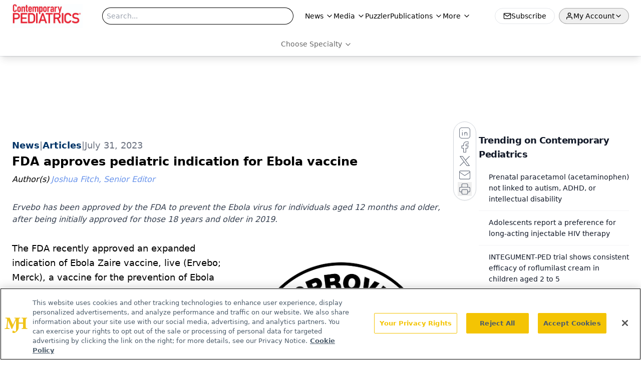

--- FILE ---
content_type: text/html; charset=utf-8
request_url: https://www.google.com/recaptcha/api2/aframe
body_size: 181
content:
<!DOCTYPE HTML><html><head><meta http-equiv="content-type" content="text/html; charset=UTF-8"></head><body><script nonce="54xbN1gQCLpThd1LdmoaSA">/** Anti-fraud and anti-abuse applications only. See google.com/recaptcha */ try{var clients={'sodar':'https://pagead2.googlesyndication.com/pagead/sodar?'};window.addEventListener("message",function(a){try{if(a.source===window.parent){var b=JSON.parse(a.data);var c=clients[b['id']];if(c){var d=document.createElement('img');d.src=c+b['params']+'&rc='+(localStorage.getItem("rc::a")?sessionStorage.getItem("rc::b"):"");window.document.body.appendChild(d);sessionStorage.setItem("rc::e",parseInt(sessionStorage.getItem("rc::e")||0)+1);localStorage.setItem("rc::h",'1769020927644');}}}catch(b){}});window.parent.postMessage("_grecaptcha_ready", "*");}catch(b){}</script></body></html>

--- FILE ---
content_type: application/javascript; charset=utf-8
request_url: https://www.contemporarypediatrics.com/_astro/id-layer.BP_TZ5L_.js
body_size: 7358
content:
const __vite__mapDeps=(i,m=__vite__mapDeps,d=(m.f||(m.f=["_astro/InputPlugin.BoT37rZn.js","_astro/jsx-runtime.D3GSbgeI.js","_astro/index.yBjzXJbu.js","_astro/SelectPlugin.By-LSTwF.js","_astro/CheckboxPlugin.Dbz0HnpM.js"])))=>i.map(i=>d[i]);
import{j as r}from"./jsx-runtime.D3GSbgeI.js";import{r as l,R as T}from"./index.HXEJb8BZ.js";import{u as M}from"./useAuthStore.BnPPaOOT.js";import"./AuthCallback.Dl1HrYmK.js";import{_}from"./preload-helper.BlTxHScW.js";import{P as U}from"./index.BySSNVN3.js";import"./md5.CpZxOG6Q.js";import{L as H,I as O}from"./iframe.Ba-gtYpK.js";import{c as D}from"./check-sister-site.xe1yjMSF.js";import{l as q}from"./segmentApi.Bq5dHFd0.js";import Z from"./form-assembly.sZhiku57.js";import G from"./internal-link.ByDC8IDO.js";import{s as J}from"./index.8ef3135f.DGGgZSmr.js";import{r as K}from"./index.CXOdIvep.js";import{u as Y}from"./authStore.CpKqn5P1.js";import"./index.yBjzXJbu.js";import"./_commonjsHelpers.D6-XlEtG.js";import"./tslib.es6.DCgJAGIv.js";import"./custom-link.zNvrA8fX.js";import"./index.KqMXKjf4.js";function Q(t){if(typeof t=="number")return Number.isFinite(t)?t:null;if(typeof t=="string"){const s=t.trim(),i=s.endsWith("%")?parseFloat(s.slice(0,-1)):parseFloat(s);return Number.isFinite(i)?i:null}return null}function V(t){return typeof document>"u"?!1:document.cookie.split("; ").some(s=>s.trim().startsWith(`${t}=`))}function X(t,s=1){if(typeof document>"u")return;const i=s*864e5,e=new Date(Date.now()+i).toUTCString();document.cookie=`${t}=1; expires=${e}; path=/; SameSite=Lax`}function ee(){const t=document.documentElement,s=window.scrollY??t.scrollTop??0,i=t.scrollHeight??document.body.scrollHeight??0,e=t.clientHeight??window.innerHeight??0,n=Math.max(0,i-e);return n===0?100:s/n*100}function te({conditions:t=[],children:s}){const{isAuthenticated:i,isProfileComplete:e,isLoadingProfile:n,isLoadingProfileMapping:o,profile:f,profileMapping:p}=M({brandSpecific:!0,onlyCurrentBrand:!0}),[c,y]=l.useState(!1);console.log("isProfileComplete:",e);const x=l.useMemo(()=>t.some(h=>h.conditionType==="scrollPercentage"),[t]);l.useMemo(()=>t.some(h=>h.conditionType==="isProfileComplete"),[t]);const k=l.useCallback(()=>{if(typeof window>"u"||typeof document>"u")return!1;for(const h of t)switch(h.conditionType){case"loggedIn":if(h.value!==i)return!1;break;case"scrollPercentage":{const d=Q(h.value);if(d==null||ee()<d)return!1;break}case"cookieCheck":{const d=V(h.name);if(h.mode==="exists"&&!d||h.mode==="notExists"&&d)return!1;break}case"isProfileComplete":if(n||o||!f||!p||h.value!==e)return!1;break}return!0},[t,i,e,n,o,f,p]);return l.useEffect(()=>{const h=()=>{const j=k();return y(j),j&&t.forEach(w=>{w.conditionType==="cookieCheck"&&w.setOnPass&&!V(w.name)&&X(w.name,w.days)}),j};if(h(),!x)return;const d=()=>{h()&&(window.removeEventListener("scroll",d),window.removeEventListener("resize",d))};return window.addEventListener("scroll",d,{passive:!0}),window.addEventListener("resize",d),()=>{window.removeEventListener("scroll",d),window.removeEventListener("resize",d)}},[k,t]),c?r.jsx(r.Fragment,{children:s}):null}const re=(t,s)=>{switch(t.type){case"required":return s==null||s===""||Array.isArray(s)&&s.length===0||s===!1?t.message||"This field is required.":void 0;default:return}},R=async(t,s,i)=>{if(!(!t.validators||t.validators.length===0))for(const e of t.validators){const n=re(e,s);if(n)return n}},se=async(t,s)=>{const i={};for(const e of t.fields)if(e.type==="row")for(const n of e.columns){const o=await R(n,s[n.id]);o&&(i[n.id]=o)}else{const n=await R(e,s[e.id]);n&&(i[e.id]=n)}return{errors:i}};function ne(t,s){const{profile:i}=M({brandSpecific:!0,onlyCurrentBrand:!0});console.log("profile in useFormBuilder:",i);const e=l.useMemo(()=>{if(!i||Object.keys(i).length===0)return{};const a=i;let u={};return a.brandSpecific&&typeof a.brandSpecific=="object"&&Object.values(a.brandSpecific).forEach(b=>{b&&typeof b=="object"&&(u={...u,...b})}),{...a.common||{},...a.shared||{},...u}},[i]),n=l.useMemo(()=>{const a={};return t.fields.forEach(u=>{u.type==="row"?u.columns.forEach(b=>{a[b.id]=s?.[b.id]??b.defaultValue??(b.type==="checkboxMultiple"?!1:"")}):a[u.id]=s?.[u.id]??u.defaultValue??(u.type==="checkboxMultiple"?!1:"")}),a},[t,s]),[o,f]=l.useState(n),[p,c]=l.useState({}),[y,x]=l.useState(void 0),[k,h]=l.useState(t.fields),[d,j]=l.useState(!1),w=l.useRef({}),v=l.useRef({}),E=l.useCallback(a=>u=>{w.current[a]=u},[]);console.log("values in useFormBuilder:",o),l.useEffect(()=>{n&&f(n)},[n]),l.useEffect(()=>{e&&(t.renderOnlyMissingInfo||f(a=>({...a,...e})),t.renderOnlyMissingInfo&&h(()=>{const a=t.fields.filter(u=>u.type==="row"?u.columns.some(b=>!e?.[b.id]):!e?.[u.id]);return console.log("newFields:",a),a.length?[a[0]]:[]}))},[e]),l.useEffect(()=>{t.saveFieldInfo&&localStorage.length&&Object.keys(n).forEach(u=>{localStorage.getItem(u)&&f(b=>({...b,[u]:localStorage.getItem(u)}))})},[]);const N=l.useCallback(async()=>{const{errors:a,formError:u}=await se(t,o);return c(a),x(u),{e:a,fe:u}},[t,o]),g=l.useCallback(async(a,u)=>{if(f(b=>({...b,[a]:u})),t.saveFieldInfo){v.current[a]&&clearTimeout(v.current[a]);const b=setTimeout(()=>{localStorage.setItem(a,u)},1e4);v.current[a]=b}if(t.validateOnChange){let b=t.fields.find(m=>m.type!=="row"&&m.id===a);if(!b){for(const m of t.fields)if(m.type==="row"){const P=m.columns.find(F=>F.id===a);if(P){b=P;break}}}if(b){const m=await R(b,u,{...o});c(P=>({...P,[a]:m}))}}},[t,o]),S=l.useCallback((a,u)=>async b=>{b&&b.preventDefault(),j(!0);const{e:m}=await N();if(Object.values(m).some(Boolean)){u?.(m),j(!1);return}try{await a(o)}finally{j(!1)}},[N,o]);return{values:o,errors:p,formError:y,submitting:d,handleChange:g,handleSubmit:S,validate:N,registerRef:E,fields:k}}const ie={text:()=>_(()=>import("./InputPlugin.BoT37rZn.js"),__vite__mapDeps([0,1,2])),email:()=>_(()=>import("./InputPlugin.BoT37rZn.js"),__vite__mapDeps([0,1,2])),number:()=>_(()=>import("./InputPlugin.BoT37rZn.js"),__vite__mapDeps([0,1,2])),file:()=>_(()=>import("./InputPlugin.BoT37rZn.js"),__vite__mapDeps([0,1,2])),state:()=>_(()=>import("./SelectPlugin.By-LSTwF.js"),__vite__mapDeps([3,1,2])),dropdown:()=>_(()=>import("./SelectPlugin.By-LSTwF.js"),__vite__mapDeps([3,1,2])),radio:()=>_(()=>import("./InputPlugin.BoT37rZn.js"),__vite__mapDeps([0,1,2])),checkboxMultiple:()=>_(()=>import("./CheckboxPlugin.Dbz0HnpM.js"),__vite__mapDeps([4,1,2]))},oe=({errors:t,title:s="Please fix the following"})=>{const i=Object.entries(t).filter(([,e])=>!!e);return i.length===0?null:r.jsxs("div",{role:"alert",className:"mb-4 rounded-xl border border-red-300 bg-red-50 p-3 text-red-800",children:[r.jsx("strong",{className:"block mb-1",children:s}),r.jsx("ul",{className:"list-disc pl-5",children:i.map(([e,n])=>r.jsx("li",{children:r.jsx("a",{href:`#${e}`,className:"underline",children:n})},e))})]})},A=t=>{const{value:s,alt:i=""}=t;return s?r.jsx("div",{className:"flex-none relative text-center",children:r.jsx("img",{className:"object-contain",src:s.imgUrl,width:s.width,height:s.height,alt:s?.alt?s.alt:i,title:s?.alt?s.alt:i})}):null},le=t=>{const{node:{FormID:s,needSegmentSupport:i=!1}}=t;return r.jsx("div",{className:"h-[100%]",id:s})};function z(t=[]){return t.map(s=>s._type!=="block"||!s.children?"":s.children.map(i=>i.text).join("")).join(`

`)}const ae=t=>{const{value:s,client:i}=t;if(!s.imgUrl)return null;let{caption:e,imgcaption:n,alt:o,widthP:f,alignment:p="",disableTextWrap:c,disableLightBox:y,link:x,class_name:k="",blank:h}=s;const[d,j]=l.useState(!1),[w,v]=l.useState("");p&&(p=p.trim()),f||(f="auto");const E=s.imgUrl;let N=new RegExp(/[^\s]+(.*?).(jpg|jpeg|png|gif|JPG|JPEG|PNG|GIF)$/);x&&N.test(x)&&(x="");const g=l.useCallback(a=>{v(a.imgUrl),j(!0)},[s]),S=c?`w-[100%] float-${p} clear-both`:"";return r.jsxs("div",{className:`${p===""?"flex justify-center":`${S}`}`,children:[r.jsxs("div",{onClick:()=>g(s),className:`${k} figure
          ${k==="disableMaxWidth"?"max-w-none":"2xl:max-w-[700px] sm:max-w-[525px] max-w-full"}
          ${c?"float-none":p==="left"?"sm:float-left mr-6 mb-6 clear-both":p==="right"?"sm:float-right ml-6 mb-6 clear-both":"sm:mx-auto mb-4"}
          ${f==="auto"&&(!p||p=="")?"sm:w-[30%]":"w-full"}
          ${y?"":"cursor-pointer"}
        `,style:f!=="auto"&&!c?{width:`${f}%`}:void 0,children:[x?r.jsxs("a",{target:h?"_blank":"_self",href:x,children:[r.jsx(A,{value:s,alt:o||(n?.length?z(n):"")}),e&&r.jsx("p",{className:"text-gray-500 italic text-sm",children:e}),n&&r.jsx("div",{id:"image-caption",className:"text-gray-500 italic",children:r.jsx(I,{client:i,data:n})})]}):r.jsxs(r.Fragment,{children:[r.jsx(A,{value:s,alt:o||(n?.length?z(n):"")}),e&&r.jsx("p",{className:"text-gray-500 italic text-sm",children:e}),n&&r.jsx("div",{id:"image-caption",className:"text-gray-500 italic",children:r.jsx(I,{client:i,data:n})})]}),r.jsx(H,{showLightbox:d,lightboxImgSrc:E,disableLightBox:y,closeLightbox:()=>{v(""),j(!1)}})]}),r.jsx("style",{children:`
          #image-caption p{
            font-size: 12px;
            max-width: 100%;
            margin: 0 auto;
            text-align: center;
          }
          @media (max-width: 500px) {
            .figure {
             width: 95% !important;
            }
          }
          `})]})},ce=t=>{const s=/([a-zA-Z0-9._%+-]+@[a-zA-Z0-9.-]+\.[a-zA-Z]{2,})/,i=t.match(s);return i?i[1]:null},ue=t=>/^[a-zA-Z0-9._%+-]+@[a-zA-Z0-9.-]+\.[a-zA-Z]{2,}$/.test(t);function C({children:t,href:s,...i}){function e(){q(n)}if(!s)return r.jsx(T.Fragment,{children:t});let n=s;if(!s.startsWith("mailto:")){const o=ce(s);o&&ue(o)&&(n=`mailto:${o}`)}return r.jsx(r.Fragment,{children:T.isValidElement(t)?T.cloneElement(t,{onClick:e}):r.jsx("a",{href:n,...i,onClick:e,children:t})})}const de=t=>!!/https?:\/\/((?:[\w\d-]+\.)+[\w\d]{2,})|http?:\/\/((?:[\w\d-]+\.)+[\w\d]{2,})|(^mailto)|(^tel)/i.test(t),me=t=>{const s=document.getElementById(t);if(s){const i=window.scrollY+s.getBoundingClientRect().top,e=document.getElementsByTagName("header")[0];if(e){const n=e.offsetHeight;window.scrollTo(0,i-n)}else window.scrollTo(0,i)}},$=({value:t,children:s})=>{if(!s||s.length===0)return null;if(t._type&&t._type==="link")return r.jsx(C,{target:t.blank?"_blank":"_self",href:`${t.href}`,...t.color&&t.color.hex&&{style:{color:t.color.hex}},children:s[0]});if(t._type&&t._type==="emailAddress")return r.jsx(C,{href:`mailto:${t.emailAdd}`,...t.color&&t.color.hex&&{style:{color:t.color.hex}},children:s[0]});if(t._type&&t._type==="phoneNumber")return r.jsx(C,{href:`${t.telNumber.trim().replace(/-/g,"")}`,...t.color&&t.color.hex&&{style:{color:t.color.hex}},children:s[0]});const{markType:i,markKey:e}=t,n=t.markDef?.color||!1,o=t.markDef?.href;if(i&&i==="emailAddress")return r.jsx(C,{href:`mailto:${o}`,...n&&n.hex&&{style:{color:n.hex}},children:s[0].text});if(i&&i==="phoneNumber")return r.jsx(C,{href:`${o.trim().replace(/-/g,"")}`,...n&&n.hex&&{style:{color:n.hex}},children:s[0].text});const[f,p]=l.useState(null);let c=o,y=!1;c&&(y=de(c),c.includes("www.")&&!c.includes("http")&&(c="https://"+c,y=!0),c.includes("https:/www.")&&(c=c.replace("https:/www","https://www."),y=!0),c.includes("@")&&!c.includes("mailto:")&&c.length>=5&&c.includes(".")&&(c="mailto:"+c,y=!0),c.includes("http://")&&(y=!0),c.includes("http://sites/default")&&(c=null));const[x,k]=l.useState(c);l.useEffect(()=>{window.location.href&&!f&&p(window.location.host.replace("www.",""))},[]);const h=(j,w)=>(j&&!y||j&&D(j),"");if(x&&x.charAt(0)==="#"){let j=x.slice(1);return e&&(j=`${j}-${e}`),r.jsx(C,{onClick:()=>me(j),children:s[0].text})}const d=`${x&&h(x)} ${x&&!D(x)?"noreferrer noopener":""}`;return x?d.trim().length>0?r.jsx(C,{href:y?x:`/${x}`,rel:d.trim(),target:"_self",...n&&n.hex&&{style:{color:n.hex}},children:s?.[0]?.text}):r.jsx(C,{href:y?x:`/${x}`,target:"_self",...n&&n.hex&&{style:{color:n.hex}},children:s?.[0]?.text}):s},fe=({client:t,articleId:s,alt:i})=>({types:{undefined:()=>null,null:()=>null,image:({value:e})=>r.jsx(A,{value:e,alt:i}),figure:({value:e})=>r.jsx(ae,{value:e,client:t}),multifigure:({value:e})=>"MultiFigurePlugin",formassembly:({value:e})=>r.jsx(Z,{node:e}),iframe:({value:e})=>r.jsx(O,{node:e}),dsoFormIframe:({value:e})=>r.jsx(O,{node:e}),digiohSmartTag:({value:e})=>r.jsx(le,{node:e}),brtag:()=>r.jsx("br",{}),hrtag:()=>r.jsx("hr",{className:"h-0.5 my-4 bg-primary border-none"})},marks:{superscript:({children:e})=>r.jsx("sup",{className:"text-inherit",children:e}),subscript:({children:e})=>r.jsx("sub",{className:"text-inherit",children:e}),sup:({children:e})=>r.jsx("sup",{className:"text-inherit",children:e}),sub:({children:e})=>r.jsx("sub",{className:"text-inherit",children:e}),link:({children:e,value:n})=>(console.log("value",n,"children",e),r.jsx($,{children:e,value:n,articleId:s})),internalLink:({children:e,value:n})=>r.jsx(G,{children:e,value:n,articleId:s}),emailAddress:({children:e,value:n})=>r.jsx($,{children:e,value:n,articleId:s,type:"emailAddress"}),phoneNumber:({children:e,value:n})=>r.jsx($,{children:e,value:n,articleId:s,type:"phoneNumber"}),alignleft:({children:e})=>r.jsx("div",{style:{textAlign:"left"},children:e}),alignright:({children:e})=>r.jsx("div",{style:{textAlign:"right"},children:e}),aligncenter:({children:e})=>r.jsx("div",{style:{textAlign:"center"},children:e}),alignjustify:({children:e})=>r.jsx("div",{style:{textAlign:"justify"},children:e}),coloredText:e=>{const{children:n}=e,{color:o}=e.value;return r.jsx("span",{style:{color:o?o.hex:""},children:n})},fontSize:e=>{const{children:n}=e,{fontSize:o}=e.value;return r.jsx("span",{style:{fontSize:o||""},children:n})}},list:{bullet:({children:e,index:n})=>r.jsx("ul",{className:"my-2",children:e},n),number:({children:e,index:n})=>r.jsx("ol",{className:"my-2",children:e},n)},block:{h1:({children:e,index:n})=>r.jsx("h1",{className:"text-3xl pb-4 pt-2",children:e}),h2:({children:e,index:n})=>r.jsx("h2",{className:"text-2xl pb-4 pt-2",children:e}),h3:({children:e,index:n})=>r.jsx("h3",{className:"text-xl pb-4 pt-2",children:e}),h4:({children:e,index:n})=>r.jsx("h4",{className:"text-lg pb-4 pt-2",children:e}),h5:({children:e,index:n})=>r.jsx("h5",{className:"text-md pb-4 pt-2",children:e}),h6:({children:e,index:n})=>r.jsx("h6",{className:"text-sm pb-4 pt-2",children:e}),normal:({children:e,index:n})=>r.jsx("p",{className:"pb-2",children:e}),a:({children:e,index:n})=>r.jsx("a",{className:"underline text-blue-500",children:e})},listItem:{bullet:({children:e,index:n,value:o})=>{const f=o.level||1;return r.jsx("li",{className:f===2?"list-[circle] ml-16":"list-disc ml-8",children:e},n)},number:({children:e,index:n})=>r.jsx("li",{className:"list-decimal ml-8",children:e},n)}}),I=t=>{const{data:s,client:i,config:e,targeting:n,mediaSeries:o,host:f,articleId:p,alt:c,onVote:y,showVotes:x,settings:k,drupalLeadSettings:h}=t;return s?.length&&(Math.floor(s.length/2.5),s.forEach(d=>d?.listItem&&(d.listItem==="bullet"||d.listItem==="number")?!0:null)),Array.isArray(s)&&s?.forEach(d=>d?.listItem&&(d.listItem==="bullet"||d.listItem==="number")?!0:null),r.jsx("div",{className:J.blockContent,children:r.jsx(U,{value:s,components:fe({client:i,articleId:p,alt:c})})})},xe=({schema:t,widgets:s,className:i,style:e,initialValues:n,onSubmit:o,client:f,belowFieldsChildren:p})=>{const{values:c,errors:y,formError:x,submitting:k,handleChange:h,handleSubmit:d,registerRef:j,fields:w}=ne(t,n),v=l.useMemo(()=>{const g=Object.entries(ie),S={};for(const[a,u]of g)S[a]=l.lazy(u);return S},[]),E=async g=>{await o?.(g)},N=g=>{console.log("Form submission failed with errors:",g)};return!w||w.length===0?null:r.jsxs("form",{onSubmit:d(E,N),className:i,style:e,children:[t.title&&r.jsx("h2",{className:"mb-2 text-xl font-semibold",children:t.title}),t.description&&r.jsx("p",{className:"mb-4 text-gray-600",children:t.description}),r.jsx(oe,{errors:y}),x&&r.jsx("div",{role:"alert",className:"mb-4 rounded-xl border border-red-300 bg-red-50 p-3 text-red-800",children:x}),r.jsx("div",{className:"grid grid-cols-1 gap-4",children:w&&w.map((g,S)=>{if(g.type==="row")return r.jsx("div",{className:"flex flex-col gap-4 sm:flex-row sm:gap-4",children:g.columns.map(m=>{const P=v[m.type]??null,F=y[m.id],B=m.validators?.some(L=>L.type==="required"),W=m.width||"50%";return r.jsxs("div",{className:"flex flex-col gap-1 flex-1 sm:flex-initial",style:{flexBasis:W,minWidth:"0"},children:[m.type!=="checkboxMultiple"&&r.jsxs("label",{htmlFor:m.id,className:"font-medium",children:[m.label,B&&r.jsx("span",{className:"ml-1 text-red-500",children:"*"})]}),m.fieldDescription&&f&&r.jsx("div",{className:"text-sm text-gray-600 mb-1",children:r.jsx(I,{data:m.fieldDescription,client:f})}),r.jsx(l.Suspense,{fallback:r.jsx("div",{children:"Loading..."}),children:r.jsx(P,{field:m,value:c[m.id],error:F,onChange:L=>h(m.id,L),registerRef:j(m.id)})}),m.helpText&&r.jsx("p",{className:"text-sm text-gray-500",children:m.helpText}),F&&r.jsx("p",{id:`${m.id}-error`,className:"text-sm text-red-600",children:F})]},m.id)})},`row-${S}`);const a=v[g.type]??null,u=y[g.id],b=g.validators?.some(m=>m.type==="required");return r.jsxs("div",{className:"flex flex-col gap-1",children:[g.type!=="checkboxMultiple"&&r.jsxs("label",{htmlFor:g.id,className:"font-medium",children:[g.label,b&&r.jsx("span",{className:"ml-1 text-red-500",children:"*"})]}),g.fieldDescription&&f&&r.jsx("div",{className:"text-sm text-gray-600 mb-1",children:r.jsx(I,{data:g.fieldDescription,client:f})}),r.jsx(l.Suspense,{fallback:r.jsx("div",{children:"Loading..."}),children:r.jsx(a,{field:g,value:c[g.id],error:u,onChange:m=>h(g.id,m),registerRef:j(g.id)})}),g.helpText&&r.jsx("p",{className:"text-sm text-gray-500",children:g.helpText}),u&&r.jsx("p",{id:`${g.id}-error`,className:"text-sm text-red-600",children:u})]},g.id)})}),p,r.jsx("div",{className:"mt-6 flex items-center gap-3",children:r.jsx("button",{type:"submit",disabled:k,className:"inline-flex h-10 items-center justify-center gap-2 rounded-lg bg-primary px-4 text-sm font-semibold text-white shadow-sm transition hover:bg-primary/90 focus:outline-none focus:ring-4 focus:ring-primary/20 disabled:cursor-not-allowed disabled:opacity-60",children:k?"Processing...":t.submitButtonText||"Submit"})})]})};function pe({open:t,children:s,blurPx:i=6,dimOpacity:e=.5,initialScale:n=.95,durationMs:o=300,closeOnEsc:f=!0,className:p="",renderCloseButton:c=!1}){const[y,x]=l.useState(!1),[k,h]=l.useState(!0),d=l.useRef(null),j=()=>h(!1);if(l.useEffect(()=>(x(!0),()=>x(!1)),[]),l.useEffect(()=>{if(t)h(!0);else{const E=setTimeout(()=>h(!1),o);return()=>clearTimeout(E)}},[t,o]),l.useEffect(()=>{if(t)return d.current?.focus(),()=>{}},[t]),l.useEffect(()=>{if(!t||!f)return;const E=N=>{N.key==="Escape"&&j?.()};return window.addEventListener("keydown",E),()=>window.removeEventListener("keydown",E)},[t,f,j]),!y||!k)return null;const w=t?1:0,v=t?1:n;return K.createPortal(r.jsxs("div",{"aria-hidden":!t,id:"blur-focus-pull-wrapper",className:"fixed inset-0 z-[1000]",style:{pointerEvents:t?"auto":"none"},children:[r.jsx("div",{className:"absolute inset-0",style:{transition:`opacity ${o}ms ease`,opacity:w,backdropFilter:`blur(${i}px)`,WebkitBackdropFilter:`blur(${i}px)`,backgroundColor:`rgba(0,0,0,${e})`}}),r.jsx("div",{className:"absolute inset-0 grid place-items-center p-4",children:r.jsxs("div",{role:"dialog","aria-modal":"true",ref:d,className:"w-full max-w-lg rounded-2xl bg-white shadow-2xl ring-1 ring-black/5 outline-none p-8 transition-transform transition-opacity "+p,style:{transform:`scale(${v})`,opacity:w,transitionDuration:`${o}ms`},onClick:E=>E.stopPropagation(),children:[c&&r.jsx("button",{type:"button",onClick:j,className:"absolute top-3 right-3 rounded-full p-2 text-gray-500 hover:text-gray-800 hover:bg-gray-100 focus:outline-none focus:ring-2 focus:ring-blue-500 transition","aria-label":"Close dialog",children:r.jsx("svg",{className:"h-5 w-5",fill:"none",stroke:"currentColor",viewBox:"0 0 24 24",children:r.jsx("path",{strokeLinecap:"round",strokeLinejoin:"round",strokeWidth:2,d:"M6 18L18 6M6 6l12 12"})})}),s]})})]}),document.body)}function he(t,s){const i={};return Object.entries(t).forEach(([e,n])=>{n.forEach(({fieldName:o,brand:f})=>{if(!(o in s))return;const p=s[o];p==null||p===""||(i[e]||(i[e]={}),i[e][o]=p)})}),i}const Me=({formSchema:t,conditions:s})=>{t.renderOnlyMissingInfo=!0;const{profileMapping:i}=M(),[e,n]=l.useState(!0),o=async f=>{console.log("running handleFormSubmit");const p=he(i,f);await Y(p),n(!1)};return e?r.jsx(te,{conditions:s,children:r.jsxs(pe,{durationMs:3600,renderCloseButton:!0,open:e,onClose:()=>n(!1),children:[r.jsxs("div",{className:"flex items-center gap-3 mb-8",children:[r.jsx("div",{className:"flex h-10 w-10 items-center justify-center rounded-xl bg-primary/10 text-primary",children:r.jsx("svg",{className:"h-5 w-5",fill:"none",stroke:"currentColor",viewBox:"0 0 24 24",children:r.jsx("path",{strokeLinecap:"round",strokeLinejoin:"round",strokeWidth:2,d:"M16 7a4 4 0 11-8 0 4 4 0 018 0zM12 14a7 7 0 00-7 7h14a7 7 0 00-7-7z"})})}),r.jsx("div",{className:"min-w-0",children:r.jsx("h2",{id:"profile-modal-title",className:"truncate text-lg font-semibold text-gray-900",children:"Update Profile"})})]}),r.jsx(xe,{schema:t,onSubmit:o})]})}):null};export{Me as ProgressiveForm};


--- FILE ---
content_type: application/javascript
request_url: https://api.lightboxcdn.com/z9gd/43382/www.contemporarypediatrics.com/jsonp/z?cb=1769020915493&dre=l&callback=jQuery112406539774842350778_1769020915410&_=1769020915411
body_size: 1020
content:
jQuery112406539774842350778_1769020915410({"success":true,"response":"[base64].[base64].WwAwRcAnCFpdBpkMhdGgoVos9LZU4C0XkyBlVBtWwYBWXNxScd1TRyTadXqBagmxgMCaNLgXtwnIQGm4aBI-EQJIJuzmoHn7Y7gwx1W1uC1r8mwVoLeBrbaoP3iymxpVbRAABfXBBAkEQRGOM94EfCQ2FwbhoI0SETQNLAMANcF0C0ICgA___","dre":"l"});

--- FILE ---
content_type: text/plain; charset=utf-8
request_url: https://fp.contemporarypediatrics.com/J5hY/ZxXr/y0?q=vnFC4dZv8NpwPrIAgVP2
body_size: -57
content:
hs3WQLyJUqVGJpJQXdRg7J/+mLM/1osWUkZmAGPGAfdo5ryzBCaXXB56TMpq+rIw8tMzADadLlhAvd+AEbe8n4ggNKnWLAk=

--- FILE ---
content_type: application/javascript; charset=utf-8
request_url: https://www.contemporarypediatrics.com/_astro/index.8ef3135f.DGGgZSmr.js
body_size: -316
content:
const t="_blockContent_tqjon_1",o={blockContent:t};export{o as s};
